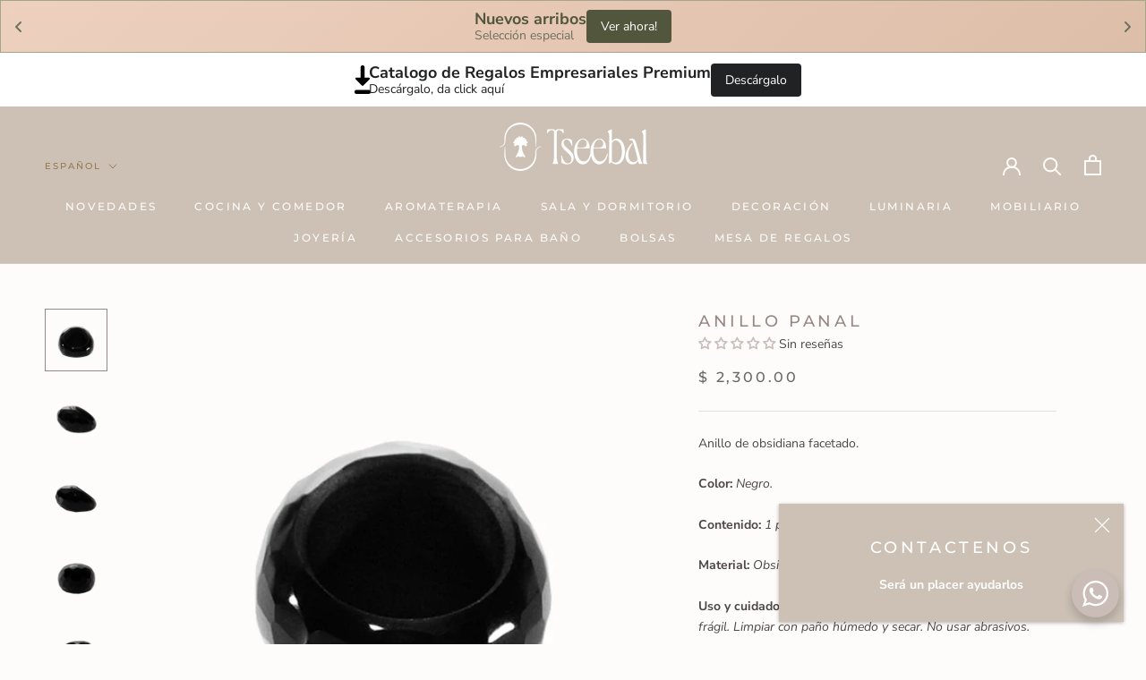

--- FILE ---
content_type: text/html; charset=utf-8
request_url: https://tseebal.com/recommendations/products?section_id=template--17488325935412__product-recommendations&product_id=8154029556020&limit=4&intent=related
body_size: 2068
content:
<div id="shopify-section-template--17488325935412__product-recommendations" class="shopify-section shopify-section--bordered"><section class="Section Section--spacingNormal" data-section-id="template--17488325935412__product-recommendations" data-section-type="product-recommendations" data-section-settings='{
  "productId": 8154029556020,
  "recommendationsCount": 4
}'><header class="SectionHeader SectionHeader--center">
      <div class="Container">
        <h3 class="SectionHeader__Heading Heading u-h3">Recomendación  de productos</h3>
      </div>
    </header><div class="ProductRecommendations"><div class="ProductListWrapper">
        <div class="ProductList ProductList--carousel Carousel" data-flickity-config='{
  "prevNextButtons": true,
  "pageDots": false,
  "wrapAround": false,
  "contain": true,
  "cellAlign": "center",
  "watchCSS": true,
  "dragThreshold": 8,
  "groupCells": true,
  "arrowShape": {"x0": 20, "x1": 60, "y1": 40, "x2": 60, "y2": 35, "x3": 25}
}'><div class="Carousel__Cell">
              <div class="ProductItem ">
  <div class="ProductItem__Wrapper"><a href="/products/anillo-stake-silver?pr_prod_strat=e5_desc&pr_rec_id=6058a225f&pr_rec_pid=8153903890740&pr_ref_pid=8154029556020&pr_seq=uniform" class="ProductItem__ImageWrapper "><div class="AspectRatio AspectRatio--withFallback" style="max-width: 1000px; padding-bottom: 100.0%; --aspect-ratio: 1.0"><img class="ProductItem__Image Image--lazyLoad Image--fadeIn" data-src="//tseebal.com/cdn/shop/products/TSEEBAL-ANILLO-STEKE-SILVER-1_{width}x.jpg?v=1677864025" data-widths="[200,400,600,700,800,900,1000]" data-sizes="auto" alt="Diseño moderno, Tseebal Store, Paseo 60, Paseo Sesenta, modern design, Contemporaneo, contenporary, curaduría, curator, interiorismo, interior design, vidrio, glass, crystal, lino, linen, piedra volcánica, volcanic rock, martini, cuarzo, quartz, cocktail, saumerio, intención, intention, intent, velas de intención, intention candles, vajilla, tableware, utensilio, ustensil, cocina, kitchen, kitchenware, casa, home, house, household, sala, livingroom, hall, sitting room, living area, lounge, dormitorio, bedroom, dormitory, accomodation, dorm, dorm room, room, cuarto, chamber, pie de cama, footboard, camino de mesa, table linen, salsero, saucepan, sauce bowl, sauce container, mielero, honey, honeypot, ropa de cama, bed blankets, escultura, sculpture, decoración de pared, wall decoration, hoja de oro, gold foil, gold, gold sheet, craneos, skull, cranium, calaveras, tapete, rug, mat, carpet, dormat, runner, edición limitada, limited edition, limited, único, unique, original, pieza única, unique piece, uinique object, portavaso, cup holder, drink holder, vidrio soplado, blown glass, vidrio fundido, molten glass, perfumes, fragrance, scent, smell, aroma, cosmético, cosmetic, personal care, body cream, cremas, facial cream, lotion, face cream, cremas cosméticas, cuidado de la piel, skin care, natural, naturista, organic, naturist, cosméticos naturales, natural cosmetics, plata, silver, latón, brass, tienda en línea, online store, tienda web, web store, cotidiano, daily, everyday, usual, humdrum, mundane, quotidian, uso diario, routine, Hecho en México, Made in Mexico, Cerámica de Alta temperatura, Cerámica, Diseño Mexicano, Mexican Design, High-Fired Ceramics, Plates, Platos, Bowls, Esmalte, Tazas, cup, mug, coffee, café, vino, wine, cafetera, infusor de té, infusor, tetera, teapot, teaware, tea, tea infuser, arte, artesanía, artesanal, craft, craftsman, craftsmanship, art, tumbler, vaso, copa, enfriador, cooler, home decor store, store, articulos para el hogar, aromaterapia, therapy, aromatherapy, smells, scents, candles, candle
" data-media-id="33041615552820">
        <span class="Image__Loader"></span>

        <noscript>
          <img class="ProductItem__Image ProductItem__Image--alternate" src="//tseebal.com/cdn/shop/products/TSEEBAL-ANILLO-STEKE-SILVER-2_600x.jpg?v=1677864025" alt="Diseño moderno, Tseebal Store, Paseo 60, Paseo Sesenta, modern design, Contemporaneo, contenporary, curaduría, curator, interiorismo, interior design, vidrio, glass, crystal, lino, linen, piedra volcánica, volcanic rock, martini, cuarzo, quartz, cocktail, saumerio, intención, intention, intent, velas de intención, intention candles, vajilla, tableware, utensilio, ustensil, cocina, kitchen, kitchenware, casa, home, house, household, sala, livingroom, hall, sitting room, living area, lounge, dormitorio, bedroom, dormitory, accomodation, dorm, dorm room, room, cuarto, chamber, pie de cama, footboard, camino de mesa, table linen, salsero, saucepan, sauce bowl, sauce container, mielero, honey, honeypot, ropa de cama, bed blankets, escultura, sculpture, decoración de pared, wall decoration, hoja de oro, gold foil, gold, gold sheet, craneos, skull, cranium, calaveras, tapete, rug, mat, carpet, dormat, runner, edición limitada, limited edition, limited, único, unique, original, pieza única, unique piece, uinique object, portavaso, cup holder, drink holder, vidrio soplado, blown glass, vidrio fundido, molten glass, perfumes, fragrance, scent, smell, aroma, cosmético, cosmetic, personal care, body cream, cremas, facial cream, lotion, face cream, cremas cosméticas, cuidado de la piel, skin care, natural, naturista, organic, naturist, cosméticos naturales, natural cosmetics, plata, silver, latón, brass, tienda en línea, online store, tienda web, web store, cotidiano, daily, everyday, usual, humdrum, mundane, quotidian, uso diario, routine, Hecho en México, Made in Mexico, Cerámica de Alta temperatura, Cerámica, Diseño Mexicano, Mexican Design, High-Fired Ceramics, Plates, Platos, Bowls, Esmalte, Tazas, cup, mug, coffee, café, vino, wine, cafetera, infusor de té, infusor, tetera, teapot, teaware, tea, tea infuser, arte, artesanía, artesanal, craft, craftsman, craftsmanship, art, tumbler, vaso, copa, enfriador, cooler, home decor store, store, articulos para el hogar, aromaterapia, therapy, aromatherapy, smells, scents, candles, candle
">
          <img class="ProductItem__Image" src="//tseebal.com/cdn/shop/products/TSEEBAL-ANILLO-STEKE-SILVER-1_600x.jpg?v=1677864025" alt="Diseño moderno, Tseebal Store, Paseo 60, Paseo Sesenta, modern design, Contemporaneo, contenporary, curaduría, curator, interiorismo, interior design, vidrio, glass, crystal, lino, linen, piedra volcánica, volcanic rock, martini, cuarzo, quartz, cocktail, saumerio, intención, intention, intent, velas de intención, intention candles, vajilla, tableware, utensilio, ustensil, cocina, kitchen, kitchenware, casa, home, house, household, sala, livingroom, hall, sitting room, living area, lounge, dormitorio, bedroom, dormitory, accomodation, dorm, dorm room, room, cuarto, chamber, pie de cama, footboard, camino de mesa, table linen, salsero, saucepan, sauce bowl, sauce container, mielero, honey, honeypot, ropa de cama, bed blankets, escultura, sculpture, decoración de pared, wall decoration, hoja de oro, gold foil, gold, gold sheet, craneos, skull, cranium, calaveras, tapete, rug, mat, carpet, dormat, runner, edición limitada, limited edition, limited, único, unique, original, pieza única, unique piece, uinique object, portavaso, cup holder, drink holder, vidrio soplado, blown glass, vidrio fundido, molten glass, perfumes, fragrance, scent, smell, aroma, cosmético, cosmetic, personal care, body cream, cremas, facial cream, lotion, face cream, cremas cosméticas, cuidado de la piel, skin care, natural, naturista, organic, naturist, cosméticos naturales, natural cosmetics, plata, silver, latón, brass, tienda en línea, online store, tienda web, web store, cotidiano, daily, everyday, usual, humdrum, mundane, quotidian, uso diario, routine, Hecho en México, Made in Mexico, Cerámica de Alta temperatura, Cerámica, Diseño Mexicano, Mexican Design, High-Fired Ceramics, Plates, Platos, Bowls, Esmalte, Tazas, cup, mug, coffee, café, vino, wine, cafetera, infusor de té, infusor, tetera, teapot, teaware, tea, tea infuser, arte, artesanía, artesanal, craft, craftsman, craftsmanship, art, tumbler, vaso, copa, enfriador, cooler, home decor store, store, articulos para el hogar, aromaterapia, therapy, aromatherapy, smells, scents, candles, candle
">
        </noscript>
      </div>
    </a><div class="ProductItem__Info ProductItem__Info--center"><h2 class="ProductItem__Title Heading">
          <a href="/products/anillo-stake-silver?pr_prod_strat=e5_desc&pr_rec_id=6058a225f&pr_rec_pid=8153903890740&pr_ref_pid=8154029556020&pr_seq=uniform">ANILLO STAKE SILVER</a>
        </h2>

  















<div style='' class='jdgm-widget jdgm-preview-badge' data-id='8153903890740'
data-template=''
data-auto-install='false'>
  <div style='display:none' class='jdgm-prev-badge' data-average-rating='0.00' data-number-of-reviews='0' data-number-of-questions='0'> <span class='jdgm-prev-badge__stars' data-score='0.00' tabindex='0' aria-label='0.00 stars' role='button'> <span class='jdgm-star jdgm--off'></span><span class='jdgm-star jdgm--off'></span><span class='jdgm-star jdgm--off'></span><span class='jdgm-star jdgm--off'></span><span class='jdgm-star jdgm--off'></span> </span> <span class='jdgm-prev-badge__text'> No reviews </span> </div>
</div>






<div class="ProductItem__PriceList  Heading"><span class="ProductItem__Price Price Text--subdued">$ 5,663.00</span></div></div></div></div>
            </div><div class="Carousel__Cell">
              <div class="ProductItem ">
  <div class="ProductItem__Wrapper"><a href="/products/anillo-phalanx?pr_prod_strat=e5_desc&pr_rec_id=6058a225f&pr_rec_pid=8154198540596&pr_ref_pid=8154029556020&pr_seq=uniform" class="ProductItem__ImageWrapper "><div class="AspectRatio AspectRatio--withFallback" style="max-width: 1000px; padding-bottom: 100.0%; --aspect-ratio: 1.0"><img class="ProductItem__Image Image--lazyLoad Image--fadeIn" data-src="//tseebal.com/cdn/shop/products/TSEEBAL-ANILLO-PHANLANX-5_{width}x.jpg?v=1677879816" data-widths="[200,400,600,700,800,900,1000]" data-sizes="auto" alt="Diseño moderno, Tseebal Store, Paseo 60, Paseo Sesenta, modern design, Contemporaneo, contenporary, curaduría, curator, interiorismo, interior design, vidrio, glass, crystal, lino, linen, piedra volcánica, volcanic rock, martini, cuarzo, quartz, cocktail, saumerio, intención, intention, intent, velas de intención, intention candles, vajilla, tableware, utensilio, ustensil, cocina, kitchen, kitchenware, casa, home, house, household, sala, livingroom, hall, sitting room, living area, lounge, dormitorio, bedroom, dormitory, accomodation, dorm, dorm room, room, cuarto, chamber, pie de cama, footboard, camino de mesa, table linen, salsero, saucepan, sauce bowl, sauce container, mielero, honey, honeypot, ropa de cama, bed blankets, escultura, sculpture, decoración de pared, wall decoration, hoja de oro, gold foil, gold, gold sheet, craneos, skull, cranium, calaveras, tapete, rug, mat, carpet, dormat, runner, edición limitada, limited edition, limited, único, unique, original, pieza única, unique piece, uinique object, portavaso, cup holder, drink holder, vidrio soplado, blown glass, vidrio fundido, molten glass, perfumes, fragrance, scent, smell, aroma, cosmético, cosmetic, personal care, body cream, cremas, facial cream, lotion, face cream, cremas cosméticas, cuidado de la piel, skin care, natural, naturista, organic, naturist, cosméticos naturales, natural cosmetics, plata, silver, latón, brass, tienda en línea, online store, tienda web, web store, cotidiano, daily, everyday, usual, humdrum, mundane, quotidian, uso diario, routine, Hecho en México, Made in Mexico, Cerámica de Alta temperatura, Cerámica, Diseño Mexicano, Mexican Design, High-Fired Ceramics, Plates, Platos, Bowls, Esmalte, Tazas, cup, mug, coffee, café, vino, wine, cafetera, infusor de té, infusor, tetera, teapot, teaware, tea, tea infuser, arte, artesanía, artesanal, craft, craftsman, craftsmanship, art, tumbler, vaso, copa, enfriador, cooler, home decor store, store, articulos para el hogar, aromaterapia, therapy, aromatherapy, smells, scents, candles, candle
" data-media-id="33043512066356">
        <span class="Image__Loader"></span>

        <noscript>
          <img class="ProductItem__Image ProductItem__Image--alternate" src="//tseebal.com/cdn/shop/products/TSEEBAL-ANILLO-PHANLANX-1_600x.jpg?v=1677879816" alt="Diseño moderno, Tseebal Store, Paseo 60, Paseo Sesenta, modern design, Contemporaneo, contenporary, curaduría, curator, interiorismo, interior design, vidrio, glass, crystal, lino, linen, piedra volcánica, volcanic rock, martini, cuarzo, quartz, cocktail, saumerio, intención, intention, intent, velas de intención, intention candles, vajilla, tableware, utensilio, ustensil, cocina, kitchen, kitchenware, casa, home, house, household, sala, livingroom, hall, sitting room, living area, lounge, dormitorio, bedroom, dormitory, accomodation, dorm, dorm room, room, cuarto, chamber, pie de cama, footboard, camino de mesa, table linen, salsero, saucepan, sauce bowl, sauce container, mielero, honey, honeypot, ropa de cama, bed blankets, escultura, sculpture, decoración de pared, wall decoration, hoja de oro, gold foil, gold, gold sheet, craneos, skull, cranium, calaveras, tapete, rug, mat, carpet, dormat, runner, edición limitada, limited edition, limited, único, unique, original, pieza única, unique piece, uinique object, portavaso, cup holder, drink holder, vidrio soplado, blown glass, vidrio fundido, molten glass, perfumes, fragrance, scent, smell, aroma, cosmético, cosmetic, personal care, body cream, cremas, facial cream, lotion, face cream, cremas cosméticas, cuidado de la piel, skin care, natural, naturista, organic, naturist, cosméticos naturales, natural cosmetics, plata, silver, latón, brass, tienda en línea, online store, tienda web, web store, cotidiano, daily, everyday, usual, humdrum, mundane, quotidian, uso diario, routine, Hecho en México, Made in Mexico, Cerámica de Alta temperatura, Cerámica, Diseño Mexicano, Mexican Design, High-Fired Ceramics, Plates, Platos, Bowls, Esmalte, Tazas, cup, mug, coffee, café, vino, wine, cafetera, infusor de té, infusor, tetera, teapot, teaware, tea, tea infuser, arte, artesanía, artesanal, craft, craftsman, craftsmanship, art, tumbler, vaso, copa, enfriador, cooler, home decor store, store, articulos para el hogar, aromaterapia, therapy, aromatherapy, smells, scents, candles, candle
">
          <img class="ProductItem__Image" src="//tseebal.com/cdn/shop/products/TSEEBAL-ANILLO-PHANLANX-5_600x.jpg?v=1677879816" alt="Diseño moderno, Tseebal Store, Paseo 60, Paseo Sesenta, modern design, Contemporaneo, contenporary, curaduría, curator, interiorismo, interior design, vidrio, glass, crystal, lino, linen, piedra volcánica, volcanic rock, martini, cuarzo, quartz, cocktail, saumerio, intención, intention, intent, velas de intención, intention candles, vajilla, tableware, utensilio, ustensil, cocina, kitchen, kitchenware, casa, home, house, household, sala, livingroom, hall, sitting room, living area, lounge, dormitorio, bedroom, dormitory, accomodation, dorm, dorm room, room, cuarto, chamber, pie de cama, footboard, camino de mesa, table linen, salsero, saucepan, sauce bowl, sauce container, mielero, honey, honeypot, ropa de cama, bed blankets, escultura, sculpture, decoración de pared, wall decoration, hoja de oro, gold foil, gold, gold sheet, craneos, skull, cranium, calaveras, tapete, rug, mat, carpet, dormat, runner, edición limitada, limited edition, limited, único, unique, original, pieza única, unique piece, uinique object, portavaso, cup holder, drink holder, vidrio soplado, blown glass, vidrio fundido, molten glass, perfumes, fragrance, scent, smell, aroma, cosmético, cosmetic, personal care, body cream, cremas, facial cream, lotion, face cream, cremas cosméticas, cuidado de la piel, skin care, natural, naturista, organic, naturist, cosméticos naturales, natural cosmetics, plata, silver, latón, brass, tienda en línea, online store, tienda web, web store, cotidiano, daily, everyday, usual, humdrum, mundane, quotidian, uso diario, routine, Hecho en México, Made in Mexico, Cerámica de Alta temperatura, Cerámica, Diseño Mexicano, Mexican Design, High-Fired Ceramics, Plates, Platos, Bowls, Esmalte, Tazas, cup, mug, coffee, café, vino, wine, cafetera, infusor de té, infusor, tetera, teapot, teaware, tea, tea infuser, arte, artesanía, artesanal, craft, craftsman, craftsmanship, art, tumbler, vaso, copa, enfriador, cooler, home decor store, store, articulos para el hogar, aromaterapia, therapy, aromatherapy, smells, scents, candles, candle
">
        </noscript>
      </div>
    </a><div class="ProductItem__Info ProductItem__Info--center"><h2 class="ProductItem__Title Heading">
          <a href="/products/anillo-phalanx?pr_prod_strat=e5_desc&pr_rec_id=6058a225f&pr_rec_pid=8154198540596&pr_ref_pid=8154029556020&pr_seq=uniform">ANILLO PHALANX</a>
        </h2>

  















<div style='' class='jdgm-widget jdgm-preview-badge' data-id='8154198540596'
data-template=''
data-auto-install='false'>
  <div style='display:none' class='jdgm-prev-badge' data-average-rating='0.00' data-number-of-reviews='0' data-number-of-questions='0'> <span class='jdgm-prev-badge__stars' data-score='0.00' tabindex='0' aria-label='0.00 stars' role='button'> <span class='jdgm-star jdgm--off'></span><span class='jdgm-star jdgm--off'></span><span class='jdgm-star jdgm--off'></span><span class='jdgm-star jdgm--off'></span><span class='jdgm-star jdgm--off'></span> </span> <span class='jdgm-prev-badge__text'> No reviews </span> </div>
</div>






<div class="ProductItem__PriceList  Heading"><span class="ProductItem__Price Price Text--subdued">$ 4,917.00</span></div></div></div></div>
            </div><div class="Carousel__Cell">
              <div class="ProductItem ">
  <div class="ProductItem__Wrapper"><a href="/products/aretes-modern-obsidiana?pr_prod_strat=e5_desc&pr_rec_id=6058a225f&pr_rec_pid=8154218463540&pr_ref_pid=8154029556020&pr_seq=uniform" class="ProductItem__ImageWrapper "><div class="AspectRatio AspectRatio--withFallback" style="max-width: 1000px; padding-bottom: 100.0%; --aspect-ratio: 1.0"><img class="ProductItem__Image Image--lazyLoad Image--fadeIn" data-src="//tseebal.com/cdn/shop/products/TSEEBAL-ARETES-MODERN-OBSIDIANA-2_{width}x.jpg?v=1677881594" data-widths="[200,400,600,700,800,900,1000]" data-sizes="auto" alt="Diseño moderno, Tseebal Store, Paseo 60, Paseo Sesenta, modern design, Contemporaneo, contenporary, curaduría, curator, interiorismo, interior design, vidrio, glass, crystal, lino, linen, piedra volcánica, volcanic rock, martini, cuarzo, quartz, cocktail, saumerio, intención, intention, intent, velas de intención, intention candles, vajilla, tableware, utensilio, ustensil, cocina, kitchen, kitchenware, casa, home, house, household, sala, livingroom, hall, sitting room, living area, lounge, dormitorio, bedroom, dormitory, accomodation, dorm, dorm room, room, cuarto, chamber, pie de cama, footboard, camino de mesa, table linen, salsero, saucepan, sauce bowl, sauce container, mielero, honey, honeypot, ropa de cama, bed blankets, escultura, sculpture, decoración de pared, wall decoration, hoja de oro, gold foil, gold, gold sheet, craneos, skull, cranium, calaveras, tapete, rug, mat, carpet, dormat, runner, edición limitada, limited edition, limited, único, unique, original, pieza única, unique piece, uinique object, portavaso, cup holder, drink holder, vidrio soplado, blown glass, vidrio fundido, molten glass, perfumes, fragrance, scent, smell, aroma, cosmético, cosmetic, personal care, body cream, cremas, facial cream, lotion, face cream, cremas cosméticas, cuidado de la piel, skin care, natural, naturista, organic, naturist, cosméticos naturales, natural cosmetics, plata, silver, latón, brass, tienda en línea, online store, tienda web, web store, cotidiano, daily, everyday, usual, humdrum, mundane, quotidian, uso diario, routine, Hecho en México, Made in Mexico, Cerámica de Alta temperatura, Cerámica, Diseño Mexicano, Mexican Design, High-Fired Ceramics, Plates, Platos, Bowls, Esmalte, Tazas, cup, mug, coffee, café, vino, wine, cafetera, infusor de té, infusor, tetera, teapot, teaware, tea, tea infuser, arte, artesanía, artesanal, craft, craftsman, craftsmanship, art, tumbler, vaso, copa, enfriador, cooler, home decor store, store, articulos para el hogar, aromaterapia, therapy, aromatherapy, smells, scents, candles, candle
" data-media-id="33043660734772">
        <span class="Image__Loader"></span>

        <noscript>
          <img class="ProductItem__Image ProductItem__Image--alternate" src="//tseebal.com/cdn/shop/products/TSEEBAL-ARETES-MODERN-OBSIDIANA-1_600x.jpg?v=1677881594" alt="Diseño moderno, Tseebal Store, Paseo 60, Paseo Sesenta, modern design, Contemporaneo, contenporary, curaduría, curator, interiorismo, interior design, vidrio, glass, crystal, lino, linen, piedra volcánica, volcanic rock, martini, cuarzo, quartz, cocktail, saumerio, intención, intention, intent, velas de intención, intention candles, vajilla, tableware, utensilio, ustensil, cocina, kitchen, kitchenware, casa, home, house, household, sala, livingroom, hall, sitting room, living area, lounge, dormitorio, bedroom, dormitory, accomodation, dorm, dorm room, room, cuarto, chamber, pie de cama, footboard, camino de mesa, table linen, salsero, saucepan, sauce bowl, sauce container, mielero, honey, honeypot, ropa de cama, bed blankets, escultura, sculpture, decoración de pared, wall decoration, hoja de oro, gold foil, gold, gold sheet, craneos, skull, cranium, calaveras, tapete, rug, mat, carpet, dormat, runner, edición limitada, limited edition, limited, único, unique, original, pieza única, unique piece, uinique object, portavaso, cup holder, drink holder, vidrio soplado, blown glass, vidrio fundido, molten glass, perfumes, fragrance, scent, smell, aroma, cosmético, cosmetic, personal care, body cream, cremas, facial cream, lotion, face cream, cremas cosméticas, cuidado de la piel, skin care, natural, naturista, organic, naturist, cosméticos naturales, natural cosmetics, plata, silver, latón, brass, tienda en línea, online store, tienda web, web store, cotidiano, daily, everyday, usual, humdrum, mundane, quotidian, uso diario, routine, Hecho en México, Made in Mexico, Cerámica de Alta temperatura, Cerámica, Diseño Mexicano, Mexican Design, High-Fired Ceramics, Plates, Platos, Bowls, Esmalte, Tazas, cup, mug, coffee, café, vino, wine, cafetera, infusor de té, infusor, tetera, teapot, teaware, tea, tea infuser, arte, artesanía, artesanal, craft, craftsman, craftsmanship, art, tumbler, vaso, copa, enfriador, cooler, home decor store, store, articulos para el hogar, aromaterapia, therapy, aromatherapy, smells, scents, candles, candle
">
          <img class="ProductItem__Image" src="//tseebal.com/cdn/shop/products/TSEEBAL-ARETES-MODERN-OBSIDIANA-2_600x.jpg?v=1677881594" alt="Diseño moderno, Tseebal Store, Paseo 60, Paseo Sesenta, modern design, Contemporaneo, contenporary, curaduría, curator, interiorismo, interior design, vidrio, glass, crystal, lino, linen, piedra volcánica, volcanic rock, martini, cuarzo, quartz, cocktail, saumerio, intención, intention, intent, velas de intención, intention candles, vajilla, tableware, utensilio, ustensil, cocina, kitchen, kitchenware, casa, home, house, household, sala, livingroom, hall, sitting room, living area, lounge, dormitorio, bedroom, dormitory, accomodation, dorm, dorm room, room, cuarto, chamber, pie de cama, footboard, camino de mesa, table linen, salsero, saucepan, sauce bowl, sauce container, mielero, honey, honeypot, ropa de cama, bed blankets, escultura, sculpture, decoración de pared, wall decoration, hoja de oro, gold foil, gold, gold sheet, craneos, skull, cranium, calaveras, tapete, rug, mat, carpet, dormat, runner, edición limitada, limited edition, limited, único, unique, original, pieza única, unique piece, uinique object, portavaso, cup holder, drink holder, vidrio soplado, blown glass, vidrio fundido, molten glass, perfumes, fragrance, scent, smell, aroma, cosmético, cosmetic, personal care, body cream, cremas, facial cream, lotion, face cream, cremas cosméticas, cuidado de la piel, skin care, natural, naturista, organic, naturist, cosméticos naturales, natural cosmetics, plata, silver, latón, brass, tienda en línea, online store, tienda web, web store, cotidiano, daily, everyday, usual, humdrum, mundane, quotidian, uso diario, routine, Hecho en México, Made in Mexico, Cerámica de Alta temperatura, Cerámica, Diseño Mexicano, Mexican Design, High-Fired Ceramics, Plates, Platos, Bowls, Esmalte, Tazas, cup, mug, coffee, café, vino, wine, cafetera, infusor de té, infusor, tetera, teapot, teaware, tea, tea infuser, arte, artesanía, artesanal, craft, craftsman, craftsmanship, art, tumbler, vaso, copa, enfriador, cooler, home decor store, store, articulos para el hogar, aromaterapia, therapy, aromatherapy, smells, scents, candles, candle
">
        </noscript>
      </div>
    </a><div class="ProductItem__Info ProductItem__Info--center"><h2 class="ProductItem__Title Heading">
          <a href="/products/aretes-modern-obsidiana?pr_prod_strat=e5_desc&pr_rec_id=6058a225f&pr_rec_pid=8154218463540&pr_ref_pid=8154029556020&pr_seq=uniform">ARETES MODERN OBSIDIANA</a>
        </h2>

  















<div style='' class='jdgm-widget jdgm-preview-badge' data-id='8154218463540'
data-template=''
data-auto-install='false'>
  <div style='display:none' class='jdgm-prev-badge' data-average-rating='0.00' data-number-of-reviews='0' data-number-of-questions='0'> <span class='jdgm-prev-badge__stars' data-score='0.00' tabindex='0' aria-label='0.00 stars' role='button'> <span class='jdgm-star jdgm--off'></span><span class='jdgm-star jdgm--off'></span><span class='jdgm-star jdgm--off'></span><span class='jdgm-star jdgm--off'></span><span class='jdgm-star jdgm--off'></span> </span> <span class='jdgm-prev-badge__text'> No reviews </span> </div>
</div>






<div class="ProductItem__PriceList  Heading"><span class="ProductItem__Price Price Text--subdued">$ 2,768.00</span></div></div></div></div>
            </div><div class="Carousel__Cell">
              <div class="ProductItem ">
  <div class="ProductItem__Wrapper"><a href="/products/anillo-modern-obsidiana?pr_prod_strat=e5_desc&pr_rec_id=6058a225f&pr_rec_pid=8154205454644&pr_ref_pid=8154029556020&pr_seq=uniform" class="ProductItem__ImageWrapper "><div class="AspectRatio AspectRatio--withFallback" style="max-width: 1000px; padding-bottom: 100.0%; --aspect-ratio: 1.0"><img class="ProductItem__Image Image--lazyLoad Image--fadeIn" data-src="//tseebal.com/cdn/shop/products/TSEEBAL-ANILLO-MODERN-OBSIDIANA-1_4_{width}x.jpg?v=1677880335" data-widths="[200,400,600,700,800,900,1000]" data-sizes="auto" alt="Diseño moderno, Tseebal Store, Paseo 60, Paseo Sesenta, modern design, Contemporaneo, contenporary, curaduría, curator, interiorismo, interior design, vidrio, glass, crystal, lino, linen, piedra volcánica, volcanic rock, martini, cuarzo, quartz, cocktail, saumerio, intención, intention, intent, velas de intención, intention candles, vajilla, tableware, utensilio, ustensil, cocina, kitchen, kitchenware, casa, home, house, household, sala, livingroom, hall, sitting room, living area, lounge, dormitorio, bedroom, dormitory, accomodation, dorm, dorm room, room, cuarto, chamber, pie de cama, footboard, camino de mesa, table linen, salsero, saucepan, sauce bowl, sauce container, mielero, honey, honeypot, ropa de cama, bed blankets, escultura, sculpture, decoración de pared, wall decoration, hoja de oro, gold foil, gold, gold sheet, craneos, skull, cranium, calaveras, tapete, rug, mat, carpet, dormat, runner, edición limitada, limited edition, limited, único, unique, original, pieza única, unique piece, uinique object, portavaso, cup holder, drink holder, vidrio soplado, blown glass, vidrio fundido, molten glass, perfumes, fragrance, scent, smell, aroma, cosmético, cosmetic, personal care, body cream, cremas, facial cream, lotion, face cream, cremas cosméticas, cuidado de la piel, skin care, natural, naturista, organic, naturist, cosméticos naturales, natural cosmetics, plata, silver, latón, brass, tienda en línea, online store, tienda web, web store, cotidiano, daily, everyday, usual, humdrum, mundane, quotidian, uso diario, routine, Hecho en México, Made in Mexico, Cerámica de Alta temperatura, Cerámica, Diseño Mexicano, Mexican Design, High-Fired Ceramics, Plates, Platos, Bowls, Esmalte, Tazas, cup, mug, coffee, café, vino, wine, cafetera, infusor de té, infusor, tetera, teapot, teaware, tea, tea infuser, arte, artesanía, artesanal, craft, craftsman, craftsmanship, art, tumbler, vaso, copa, enfriador, cooler, home decor store, store, articulos para el hogar, aromaterapia, therapy, aromatherapy, smells, scents, candles, candle
" data-media-id="33043550404916">
        <span class="Image__Loader"></span>

        <noscript>
          <img class="ProductItem__Image ProductItem__Image--alternate" src="//tseebal.com/cdn/shop/products/TSEEBAL-ANILLO-MODERN-OBSIDIANA-1_1_600x.jpg?v=1677880336" alt="Diseño moderno, Tseebal Store, Paseo 60, Paseo Sesenta, modern design, Contemporaneo, contenporary, curaduría, curator, interiorismo, interior design, vidrio, glass, crystal, lino, linen, piedra volcánica, volcanic rock, martini, cuarzo, quartz, cocktail, saumerio, intención, intention, intent, velas de intención, intention candles, vajilla, tableware, utensilio, ustensil, cocina, kitchen, kitchenware, casa, home, house, household, sala, livingroom, hall, sitting room, living area, lounge, dormitorio, bedroom, dormitory, accomodation, dorm, dorm room, room, cuarto, chamber, pie de cama, footboard, camino de mesa, table linen, salsero, saucepan, sauce bowl, sauce container, mielero, honey, honeypot, ropa de cama, bed blankets, escultura, sculpture, decoración de pared, wall decoration, hoja de oro, gold foil, gold, gold sheet, craneos, skull, cranium, calaveras, tapete, rug, mat, carpet, dormat, runner, edición limitada, limited edition, limited, único, unique, original, pieza única, unique piece, uinique object, portavaso, cup holder, drink holder, vidrio soplado, blown glass, vidrio fundido, molten glass, perfumes, fragrance, scent, smell, aroma, cosmético, cosmetic, personal care, body cream, cremas, facial cream, lotion, face cream, cremas cosméticas, cuidado de la piel, skin care, natural, naturista, organic, naturist, cosméticos naturales, natural cosmetics, plata, silver, latón, brass, tienda en línea, online store, tienda web, web store, cotidiano, daily, everyday, usual, humdrum, mundane, quotidian, uso diario, routine, Hecho en México, Made in Mexico, Cerámica de Alta temperatura, Cerámica, Diseño Mexicano, Mexican Design, High-Fired Ceramics, Plates, Platos, Bowls, Esmalte, Tazas, cup, mug, coffee, café, vino, wine, cafetera, infusor de té, infusor, tetera, teapot, teaware, tea, tea infuser, arte, artesanía, artesanal, craft, craftsman, craftsmanship, art, tumbler, vaso, copa, enfriador, cooler, home decor store, store, articulos para el hogar, aromaterapia, therapy, aromatherapy, smells, scents, candles, candle
">
          <img class="ProductItem__Image" src="//tseebal.com/cdn/shop/products/TSEEBAL-ANILLO-MODERN-OBSIDIANA-1_4_600x.jpg?v=1677880335" alt="Diseño moderno, Tseebal Store, Paseo 60, Paseo Sesenta, modern design, Contemporaneo, contenporary, curaduría, curator, interiorismo, interior design, vidrio, glass, crystal, lino, linen, piedra volcánica, volcanic rock, martini, cuarzo, quartz, cocktail, saumerio, intención, intention, intent, velas de intención, intention candles, vajilla, tableware, utensilio, ustensil, cocina, kitchen, kitchenware, casa, home, house, household, sala, livingroom, hall, sitting room, living area, lounge, dormitorio, bedroom, dormitory, accomodation, dorm, dorm room, room, cuarto, chamber, pie de cama, footboard, camino de mesa, table linen, salsero, saucepan, sauce bowl, sauce container, mielero, honey, honeypot, ropa de cama, bed blankets, escultura, sculpture, decoración de pared, wall decoration, hoja de oro, gold foil, gold, gold sheet, craneos, skull, cranium, calaveras, tapete, rug, mat, carpet, dormat, runner, edición limitada, limited edition, limited, único, unique, original, pieza única, unique piece, uinique object, portavaso, cup holder, drink holder, vidrio soplado, blown glass, vidrio fundido, molten glass, perfumes, fragrance, scent, smell, aroma, cosmético, cosmetic, personal care, body cream, cremas, facial cream, lotion, face cream, cremas cosméticas, cuidado de la piel, skin care, natural, naturista, organic, naturist, cosméticos naturales, natural cosmetics, plata, silver, latón, brass, tienda en línea, online store, tienda web, web store, cotidiano, daily, everyday, usual, humdrum, mundane, quotidian, uso diario, routine, Hecho en México, Made in Mexico, Cerámica de Alta temperatura, Cerámica, Diseño Mexicano, Mexican Design, High-Fired Ceramics, Plates, Platos, Bowls, Esmalte, Tazas, cup, mug, coffee, café, vino, wine, cafetera, infusor de té, infusor, tetera, teapot, teaware, tea, tea infuser, arte, artesanía, artesanal, craft, craftsman, craftsmanship, art, tumbler, vaso, copa, enfriador, cooler, home decor store, store, articulos para el hogar, aromaterapia, therapy, aromatherapy, smells, scents, candles, candle
">
        </noscript>
      </div>
    </a><div class="ProductItem__Info ProductItem__Info--center"><h2 class="ProductItem__Title Heading">
          <a href="/products/anillo-modern-obsidiana?pr_prod_strat=e5_desc&pr_rec_id=6058a225f&pr_rec_pid=8154205454644&pr_ref_pid=8154029556020&pr_seq=uniform">Anillo Modern Obsidiana</a>
        </h2>

  















<div style='' class='jdgm-widget jdgm-preview-badge' data-id='8154205454644'
data-template=''
data-auto-install='false'>
  <div style='display:none' class='jdgm-prev-badge' data-average-rating='0.00' data-number-of-reviews='0' data-number-of-questions='0'> <span class='jdgm-prev-badge__stars' data-score='0.00' tabindex='0' aria-label='0.00 stars' role='button'> <span class='jdgm-star jdgm--off'></span><span class='jdgm-star jdgm--off'></span><span class='jdgm-star jdgm--off'></span><span class='jdgm-star jdgm--off'></span><span class='jdgm-star jdgm--off'></span> </span> <span class='jdgm-prev-badge__text'> No reviews </span> </div>
</div>






<div class="ProductItem__PriceList  Heading"><span class="ProductItem__Price Price Text--subdued">$ 1,434.00</span></div></div></div></div>
            </div></div>
      </div></div>
</section>

</div>

--- FILE ---
content_type: image/svg+xml
request_url: https://vamxifegjdrgriapwsjg.supabase.co/storage/v1/object/public/main/streamline-core/Arrow%20Down%202%20Solid.svg
body_size: 204
content:
<svg xmlns="http://www.w3.org/2000/svg" fill="none" viewBox="0 0 14 14"><g id="arrow-down-2--down-move-arrow-arrows"><path id="Union" fill="#000" fill-rule="evenodd" d="M8 1a1 1 0 0 0-2 0v5H4a.5.5 0 0 0-.354.854l3 3a.5.5 0 0 0 .708 0l3-3A.5.5 0 0 0 10 6H8V1ZM4 12a1 1 0 1 0 0 2h6a1 1 0 1 0 0-2H4Z" clip-rule="evenodd"></path></g></svg>

--- FILE ---
content_type: image/svg+xml
request_url: https://tseebal.com/cdn/shop/t/2/assets/cursor-zoom-in.svg?v=39093321002899778371685067260
body_size: -693
content:
<svg width="35" height="35" viewBox="0 0 35 35" xmlns="http://www.w3.org/2000/svg">
  <g fill="none" fill-rule="nonzero">
    <circle fill="#f7f1ed" cx="17.5" cy="17.5" r="17.5"/>
    <path fill="#968984" d="M24 18h-6v6h-1v-6h-6v-1h6v-6h1v6h6"/>
  </g>
</svg>